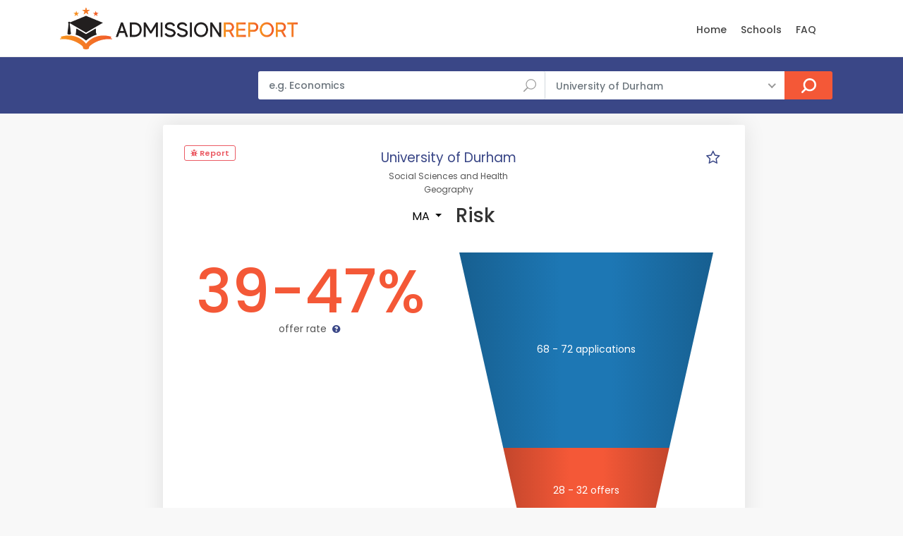

--- FILE ---
content_type: text/html; charset=UTF-8
request_url: https://www.admissionreport.com/university-of-durham/ma-risk
body_size: 8746
content:
<!DOCTYPE html>
<html lang="en">

<head>
    <script>
        (function(_,e,rr,s){_errs=[s];var c=_.onerror;_.onerror=function(){var a=arguments;_errs.push(a);
            c&&c.apply(this,a)};var b=function(){var c=e.createElement(rr),b=e.getElementsByTagName(rr)[0];
            c.src="//beacon.errorception.com/"+s+".js";c.async=!0;b.parentNode.insertBefore(c,b)};
            _.addEventListener?_.addEventListener("load",b,!1):_.attachEvent("onload",b)})
        (window,document,"script","5ed3ed2d9cf1e33d7913b116");
    </script>

    <!-- Global site tag (gtag.js) - Google Analytics -->
    <script async src="https://www.googletagmanager.com/gtag/js?id=G-LZ693D4G1E"></script>
    <script>
  	window.dataLayer = window.dataLayer || [];
  	function gtag(){dataLayer.push(arguments);}
 	gtag('js', new Date());
 	gtag('config', 'G-LZ693D4G1E');
    </script>

    
    <meta charset="utf-8">
    <meta http-equiv="X-UA-Compatible" content="IE=edge">
    <meta name="viewport" content="width=device-width, initial-scale=1, shrink-to-fit=no">
    <meta name="description" content="🎓 University of Durham  acceptance rates and statistics for MA Risk ✓ for the year 2018/19.">
    <meta name="keywords" content="Durham acceptance rate, MA Risk acceptance rate, graduate program, graduate admissions, masters, phd">
    <meta name="author" content="Grahame Evans">
    <meta name="google-site-verification" content="VH2O-JfpnRuX41TwRxGJNWH8Ws9goP6n_S5XEosgx2U" />
    <meta property="og:url" content="https://www.admissionreport.com/university-of-durham/ma-risk" />
    <meta property="og:title" content="Durham&#039;s acceptance rate for MA Risk" />
    <meta property="og:site_name" content="AdmissionReport.com" />

    <title>Durham&#039;s acceptance rate for MA Risk</title>

    <!-- Favicons-->
    <link rel="shortcut icon" href="/favicon.png" type="image/png">
    <link rel="apple-touch-icon" href="/apple-touch-icon.png">

    <!-- WEB FONTS -->
    <link rel="preload" href="/css/icon_fonts/font/ElegantIcons.woff" as="font" type="font/woff2" crossorigin="anonymous">
    <link rel="preload" href="/css/icon_fonts/font/fontello.woff?32974303" as="font" type="font/woff2" crossorigin="anonymous">
    <link rel="preload" href="/css/icon_fonts/font/themify.ttf?-fvbane" as="font" type="font/woff2" crossorigin="anonymous">
    <link rel="preload" href="/css/icon_fonts/font/Pe-icon-7-stroke.woff?d7yf1v" as="font" type="font/woff2" crossorigin="anonymous">

    <!-- BASE CSS -->
    <link href="/css/bootstrap.min.css" rel="stylesheet">
    <link href="/css/style.css" rel="stylesheet">

            <link href="/css/blog.css" rel="stylesheet">
    
    <!-- YOUR CUSTOM CSS -->
    <link href="/css/custom.css" rel="stylesheet">

    
    <!-- Modernizr -->
    <script src="/js/modernizr.js"></script>

        <style type="text/css">
        header { z-index: 99 !important; }
    </style>
    
            <script data-cfasync="false">window.nitroAds=window.nitroAds||{createAd:function(){return new Promise(e=>{window.nitroAds.queue.push(["createAd",arguments,e])})},addUserToken:function(){window.nitroAds.queue.push(["addUserToken",arguments])},queue:[]};</script>
        <script data-cfasync="false" async src="https://s.nitropay.com/ads-1654.js"></script>
    </head>

<body>

<div class="modal fade" id="exampleModal" tabindex="-1" role="dialog" aria-labelledby="exampleModalLabel" aria-hidden="true">
    <div class="modal-dialog modal-dialog-centered" role="document">
        <div class="modal-content">
            <form action="/report-issue" method="post">
                <input type="hidden" name="url" />

                <div class="modal-header">
                    <h5 class="modal-title" id="exampleModalLabel" style="margin-top:0">Report a problem</h5>
                    <button type="button" class="close" data-dismiss="modal" aria-label="Close">
                        <span aria-hidden="true">&times;</span>
                    </button>
                </div>
                <div class="modal-body">
                    <div class="alert alert-success">
                        <h4 class="alert-heading">Submitted!</h4>
                        <p>Thank you, your report has been submitted. We will deal with the issue as soon as possible. If you have any other questions, please send an email to <a href="/cdn-cgi/l/email-protection#f695999882979582b697929b9f85859f9998849386998482d895999b"><span class="__cf_email__" data-cfemail="70131f1e041113043011141d190303191f1e0215001f02045e131f1d">[email&#160;protected]</span></a>.</p>
                    </div>

                    <div class="form-group">
                        <label for="exampleFormControlTextarea1">Describe the issue</label>
                        <br/><small>Include your email address if you wish to receive an answer.</small>
                        <textarea class="form-control" name="message" id="exampleFormControlTextarea1" rows="6"></textarea>
                    </div>
                </div>
                <div class="modal-footer">
                    <button type="submit" class="btn btn-primary">Send</button>
                </div>
            </form>
        </div>
    </div>
</div>

<div id="page">

<header class="header_in">
    <div class="container">
        <div class="row">
            <div class="col-lg-3 col-12">
                <div id="logo">
                    <a href="/">
                        <img src="/images/logo.png" height="60" alt="" class="logo_sticky">
                    </a>
                </div>
            </div>
            <div class="col-lg-9 col-12">
                <ul id="top_menu">

                </ul>

                <nav id="menu" class="main-menu" style="padding-top:13px">
    <ul>
        <li><span><a href="/">Home</a></span></li>
        <!--<li><span><a href="/personal-statement-editor" style="color: red">Essay Editor (NEW)</a></span></li>-->
        <!--<li><span><a href="/subjects">Subjects</a></span></li>-->
        <li><span><a href="/schools">Schools</a></span></li>
        <li><span><a href="/frequently-asked-questions">FAQ</a></span></li>
        <!--<li><span><a href="/request-admission-statistics">Request Data</a></span></li>-->
        <!-- <li><span><a href="/articles">Articles</a></span></li>-->
            </ul>
</nav>
            </div>
        </div>
        <!-- /row -->
    </div>
    <!-- /container -->
</header>
<!-- /header -->

<main>
    <div id="atf_wide"></div>        <div id="results">
        <div class="container">
            <div class="row">
                <div class="col-lg-3 d-none d-lg-block">
                </div>
                <div class="col-lg-9 col-md-12">
                    <form action="/search" class="topSearchForm" method="get">
    <div class="row no-gutters custom-search-input-2 inner">
            <div class="col-lg-6">
                <div class="form-group">
                    <input class="form-control" type="text" name="q" placeholder="e.g. Economics" value="">
                    <i class="icon_search"></i>
                </div>
            </div>
            <div class="col-lg-5">
                <select class="wide"  name="school">
                    <option value="any">All Schools</option>
                                                                    <option value="266"
                            >
                            Brunel University London                        </option>
                                                                                                                    <option value="4"
                            >
                            Imperial College London                        </option>
                                                                    <option value="7"
                            >
                            King's College London                        </option>
                                                                    <option value="10"
                            >
                            London School of Economics                        </option>
                                                                    <option value="3"
                            >
                            University College London                        </option>
                                                                    <option value="275"
                            >
                            University of Bath                        </option>
                                                                                            <option value="1"
                            >
                            University of Cambridge                        </option>
                                                                    <option value="229"
                            >
                            University of Cardiff                        </option>
                                                                    <option value="88"
                            selected="selected">
                            University of Durham                         </option>
                                                                    <option value="5"
                            >
                            University of Edinburgh                        </option>
                                                                    <option value="185"
                            >
                            University of Exeter                        </option>
                                                                    <option value="129"
                            >
                            University of Glasgow                        </option>
                                                                    <option value="169"
                            >
                            University of Leeds                        </option>
                                                                    <option value="167"
                            >
                            University of Liverpool                        </option>
                                                                    <option value="6"
                            >
                            University of Manchester                        </option>
                                                                    <option value="177"
                            >
                            University of Nottingham                        </option>
                                                                    <option value="2"
                            >
                            University of Oxford                        </option>
                                                                                            <option value="104"
                            >
                            University of St Andrews                        </option>
                                                                    <option value="211"
                            >
                            University of Warwick                        </option>
                                    </select>
            </div>
            <div class="col-lg-1">
                <input type="submit" value="Search">
            </div>
    </div>
</form>                </div>
            </div>
            <!-- /row -->
        </div>
        <!-- /container -->
    </div>
    <!-- /results -->
    
    <div id="atf_wide_2"></div>    <div class="row">
        <aside id="left-sidebar" class="col-xl-2 d-none d-xl-block">
            <div style="height:100%"  id="atf_sidebar"></div>            <div id="btf_sidebar"></div>        </aside>

        <div class="col-xl-8 col-lg-9 col-md-12" style="padding-right: 0">

                        <div class="container d-none d-xl-none" id="mobile-comparison" style="margin-top:16px;padding-right:8px;margin-right:8px">
                <div class="singlepost p-0 mt-0 mb-0">
                    <div class="card">
                        <div class="card-header" role="tab">
                            <h5 class="mb-0 mt-0">
                                <a class="collapsed" data-toggle="collapse" href="#collapseThree_payment" aria-expanded="true">
                                    <i class="indicator ti-minus"></i>
                                    <i class="indicator ti-plus"></i>
                                    Your Programmes
                                </a>
                            </h5>
                        </div>
                        <div id="collapseThree_payment" class="collapse collapsed" role="tabpanel" style="">
                            <div class="card-body comparisonCt"></div>
                        </div>
                    </div>
                </div>
            </div>
            
<div class="container programWrapperWrapper" style="margin-top:16px;padding-right:8px;margin-right:8px">
    <div class="singlepost programWrapper">
        
<div class="row">
    <div class="col-6 col-lg-3">
        <div class="sourceCt sources" style="margin-top:0">
    <span class="loc_closed">
        <a href="" class="reportProblem" style="color:#eb5c65" data-toggle="modal" data-target="#exampleModal" data-backdrop="static" data-keyboard="false">
            <i class="fa fa-bug"></i>

            Report
        </a>
    </span>
</div>
    </div>

    <div class="col-6 d-xl-none p-0">
        <div style="text-align:right">
            <div style="width:32px;height:32px;display:inline-block;border-radius: 8px;text-align:center">
    <a href="#" title="Mark as Favourite" class="starProgram" data-id="14055">
        <i class="icon-star-empty emptyStar" style="font-size:16pt"></i>
        <i class="icon-star fullStar" style="font-size:16pt;display:none"></i>
    </a>
</div>
        </div>
    </div>

    <div class="col-lg-6" style="text-align:center">
                    <p style="font-size:14pt;display:inline;margin-top:0;padding-top:0;">
                <a href="/university-of-durham" style="color: #3a4787;">University of Durham </a>
            </p>
        
        <span class="org_unit" style="display:block;background-color: transparent;font-size:9pt">Social Sciences and Health</span><span class="org_unit" style="display:block;background-color: transparent;font-size:9pt">Geography</span>    </div>

    <div class="col-lg-3 d-none d-xl-block p-0">
        <div style="text-align:right">
            <div style="width:32px;height:32px;display:inline-block;border-radius: 8px;text-align:center">
    <a href="#" title="Mark as Favourite" class="starProgram" data-id="14055">
        <i class="icon-star-empty emptyStar" style="font-size:16pt"></i>
        <i class="icon-star fullStar" style="font-size:16pt;display:none"></i>
    </a>
</div>

            <script data-cfasync="false" src="/cdn-cgi/scripts/5c5dd728/cloudflare-static/email-decode.min.js"></script><script>
                let programs = localStorage.getItem('starred_program_ids')
                programs = programs ? programs.split(',') : []

                if (programs.includes("14055")) {
                    const empty = document.getElementsByClassName('emptyStar')

                    for (let i=0; i<empty.length; i++) {
                        empty[i].style.display = 'none';
                    }

                    const full = document.getElementsByClassName('fullStar')
                    for (let i=0; i<full.length; i++) {
                        full[i].style.display = 'inline-block';
                    }
                }
            </script>
        </div>
    </div>

    <div class="col-lg-12">
        <div class="main_title_2" style="text-align:left;margin-bottom:16px">
            <h1 style="margin:10px 0 0 0px;text-align:center">
                                    <div class="dropdown" style="display:inline">
                        <button class="btn dropdown-toggle" type="button" id="dropdownMenuButton" data-toggle="dropdown" aria-haspopup="true" aria-expanded="false">
                            MA                        </button>
                        <div class="dropdown-menu" aria-labelledby="dropdownMenuButton">
                                                            <a class="dropdown-item" href="/university-of-durham/msc-risk">MSc</a>
                                                    </div>
                    </div>
                
                Risk
                
                            </h1>
        </div>

                                                            </div>
</div>


<div class="row">
    <div class="col-lg-6" >
        <div class="col-lg-12 col-md-12 col-sm-12 col-xs-12 offerRate">
            
<div class="rate-box">
    <h5 style="text-align:center"></h5>

    <div class="review-sidebar">
        <div class="review-box">
            <br/>

            <div class="review-total displayRate" style="font-size:64pt">
                39-47%            </div>

            <br/>

                            <div class="review-text">offer rate <a href="#legend"><i class="icon-question"></i></a></div>
                                    </div>
    </div>
</div>
        </div>
    </div>
    <div class="col-lg-6">
        <div class="funnel-ct" style="margin-top:16px"></div>
    </div>
</div>

<div class="row">
    <div class="col-lg-12">
        <p style="text-align:center;margin:50px 0 16px 0;font-style:italic;">
            Data shown above is for entry in academic year 2018/19 <a href="#dataSources">(sources)</a>.
                    </p>

        <hr/>

            </div>
</div>

<div id="btf_wide"></div>

<div class="row">
    <div class="col-lg-12">
        <hr/>
        
                    <p style="text-align:center">
                <strong>Why are there inexact numbers?</strong>
                <br/>

                                    The raw numbers provided by the university were rounded to the nearest 5. Based on that, we have calculated the range of possible values.
                            </p>
            </div>
</div>

<script type="text/javascript">
    STATISTICS = [{"applications":[68,72],"interviews":null,"offers":[28,32],"admissions":null,"enrolments":null,"average_age":null,"year":"2018-19","source_id":112,"_size":70,"acceptance_rate":[0.3888888888888889,0.47058823529411764]}];
    LAST_STAT = {"applications":[68,72],"interviews":null,"offers":[28,32],"admissions":null,"enrolments":null,"average_age":null,"year":"2018-19","source_id":112,"_size":70,"acceptance_rate":[0.3888888888888889,0.47058823529411764]};
</script>

    </div>

    <!--<div class="singlepost" style="padding-top:1px">
        <h5>Discussion</h5>

        <hr>

        <h5>Leave a comment</h5>
        <div class="row">
            <div class="col-lg-4">
                <div class="form-group">
                    <input type="text" name="name" id="name2" class="form-control" placeholder="Name">
                </div>
            </div>
            <div class="col-lg-4">
                <div class="form-group">
                    <input type="text" name="email" id="email2" class="form-control" placeholder="Email">
                </div>
            </div>
            <div class="col-lg-4">
                <div class="form-group">
                    <input type="text" name="email" id="website3" class="form-control" placeholder="Website">
                </div>
            </div>
        </div>
        <div class="form-group">
            <textarea class="form-control" name="comments" id="comments2" rows="6" placeholder="Comment"></textarea>
        </div>
        <div class="form-group">
            <button type="submit" id="submit2" class="btn_1 add_bottom_15">Submit</button>
        </div>
    </div>-->

    <div class="singlepost" style="padding-top:1px">
        
<h5 id="dataSources">Data source</h5>
<ul>
                        <li><i class="icon-info-circled" title="Freedom of Information Request"></i>
                                <a href="https://www.whatdotheyknow.com/request/admission_statistics_2026" target="_blank">FOI Request</a>
                                by cookcui.
                March 2019.</li>
            </ul>


<h5>Legend</h5>

<p id="legend">
    The <u>acceptance rate</u>, or offer rate, represents the fraction of applicants who received an offer. Note that this will be generally lower the acceptances rates (acceptances divided by applicants) published by many other sources. <a href="/offer-rate-vs-acceptance-rate">This article</a> explains it in more detail.

    <br/>

    The <u>acceptances</u> generally indicate the number of offer holders who accepted the offer and fulfilled its conditions. For some universities, however, it denotes the number of applicants who accepted the offer, regardless of whether they subsequently met its conditions.
</p>

<h5>Data Reliability</h5>

<p>
    Unless otherwise noted, the data presented comes from the universities and is generally reliable.
    However, some of the differences between years and/or courses may be due to different counting methodologies or data gathering errors.
    This may especially be the case if there is a sharp difference from year to year. If the data does not look right, click the "Report" button located near the top of the page.
</p>
    </div>
</div>


</div>

            <aside class="col-lg-4 px-0 d-none d-xl-block" id="sidebar" style="display:none;margin-top: 16px;position: relative; overflow: visible; box-sizing: border-box; min-height: 1457.51px;">
            <div class="theiaStickySidebar" style="padding-top: 0px; padding-bottom: 1px; position: absolute; transform: translateY(954.211px); top: 0px; width: 350px;">
                <div class="box_detail booking" style="margin-right: 8px; margin-bottom: 16px">
                    <div class="price">
                        <h5 class="d-inline">Your programmes</h5>
                        <!--<div class="score"><span>Good<em>350 Reviews</em></span><strong>7.0</strong></div>-->
                    </div>

                    <div class="comparisonCt"></div>
                    <!--<a href="checkout.html" class=" add_top_30 btn_1 full-width purchase">Create Account</a>-->
                    <!--<a href="wishlist.html" class="btn_1 full-width outline wishlist"><i class="icon_heart"></i> Add to wishlist</a>-->
                    <!--<div class="text-center"><small>Create account to save your selection.</small></div>-->
                </div><!--<ul class="share-buttons">
                    <li><a class="fb-share" href="#0"><i class="social_facebook"></i> Share</a></li>
                    <li><a class="twitter-share" href="#0"><i class="social_twitter"></i> Share</a></li>
                    <li><a class="gplus-share" href="#0"><i class="social_googleplus"></i> Share</a></li>

                </ul>-->

                <div class="resize-sensor" style="position: absolute; inset: 0px; overflow: hidden; z-index: -1; visibility: hidden;"><div class="resize-sensor-expand" style="position: absolute; left: 0; top: 0; right: 0; bottom: 0; overflow: hidden; z-index: -1; visibility: hidden;"><div style="position: absolute; left: 0px; top: 0px; transition: all 0s ease 0s; width: 360px; height: 513px;"></div></div><div class="resize-sensor-shrink" style="position: absolute; left: 0; top: 0; right: 0; bottom: 0; overflow: hidden; z-index: -1; visibility: hidden;"><div style="position: absolute; left: 0; top: 0; transition: 0s; width: 200%; height: 200%"></div></div></div></div>
        </aside>

        <aside id="right-sidebar" class="col-xl-2 col-lg-3 d-none d-lg-block">
            <div style="height:100%"  id="atf_sidebar_2"></div>            <div id="btf_sidebar_2"></div>        </aside>

        <script>
            if (localStorage.getItem('starred_program_ids')) {
                document.getElementById('left-sidebar').className = 'col-xl-2 d-none';
                document.getElementById('right-sidebar').style.display = 'none';
                document.getElementById('sidebar').style.display = 'block';
                document.getElementById('mobile-comparison').className = 'container d-xl-none';
            } else {
                document.getElementById('left-sidebar').className = 'col-xl-2 d-none d-xl-block';
                document.getElementById('right-sidebar').style.display = 'block';
                document.getElementById('sidebar').className = 'd-none';
                document.getElementById('mobile-comparison').className = 'd-none';
            }
        </script>
    </div> <!-- end row -->

</main>
<!-- /main -->

<footer class="plus_border">
    <div class="container margin_60_35">
        <div id="footer"></div>        <br/>

        <div class="row">
            <div class="col-lg-3 col-md-6 col-sm-6">
                <h3 role="button" data-target="#collapse_ft_1" data-toggle="collapse">Quick Links</h3>
                <div class="collapse dont-collapse-sm" id="collapse_ft_1">
                    <ul class="links">
                        <li><a href="/">Home</a></li>
                        <li><a href="/frequently-asked-questions">FAQ</a></li>
                        <li><a href="/request-admission-statistics">FOI Generator</a></li>
                        <!--<li><a href="/personal-statement-editor">Personal Statement Editor</a></li>-->
                        <li><a href="/cdn-cgi/l/email-protection#50333f3e243133241031343d392323393f3e2235203f22247e333f3d">Contact Us</a></li>
                    </ul>
                </div>
            </div>
            <div class="col-lg-3 col-md-6 col-sm-6">
                <h3 data-target="#collapse_ft_2" data-toggle="collapse">Programs</h3>
                <div class="collapse dont-collapse-sm" id="collapse_ft_2">
                    <ul class="links">
                       <!-- <li><a href="/subjects">Programs By Subject</a></li>-->
                        <li><a href="/schools">Programs By School</a></li>
                        <!--<li><a href="/countries">Programs By Country</a></li>-->
                    </ul>
                </div>
            </div>
            <div class="col-lg-3 col-md-6 col-sm-6">
                <h3 data-target="#collapse_ft_3" data-toggle="collapse">Contacts</h3>
                <div class="collapse dont-collapse-sm" id="collapse_ft_3">
                    <ul class="acontacts">
                        <!--<li><i class="ti-headphone-alt"></i>+## ## #####</li>-->
                        <li><a href="/cdn-cgi/l/email-protection#f794989983969483b796939a9e84849e9899859287988583d994989a"><span class="__cf_email__" data-cfemail="afccc0c1dbceccdbefcecbc2c6dcdcc6c0c1ddcadfc0dddb81ccc0c2">[email&#160;protected]</span></a></li>
                    </ul>
                </div>
            </div>
            <div class="col-lg-3 col-md-6 col-sm-6">
                <h3 data-target="#collapse_ft_4" data-toggle="collapse">Subscribe for Updates</h3>
                <div class="collapse dont-collapse-sm" id="collapse_ft_4">
                    <div id="newsletter">
                        <form method="post" action="/subscribe" name="newsletter_form" id="newsletter_form">
                            <div class="alert alert-success" style="display:none">
                                <h4 class="alert-heading">You're subscribed!</h4>
                            </div>

                            <div class="form-group">
                                <input type="email" required name="email" id="email_newsletter" class="form-control" placeholder="Your email">
                                <input type="hidden" name="signup_url">
                                <input type="hidden" name="subscription_type" value="general">
                                <input type="hidden" name="include_newsletter" value="1">
                                <input type="submit" value="Subscribe" id="submit-newsletter">
                            </div>
                        </form>
                    </div>
                    <div class="follow_us">
                        <h5>Follow Us</h5>
                        <ul style="margin-bottom:10px">
                            <li><a href="https://twitter.com/AdmitReport" target="_blank"><i class="ti-twitter-alt"></i></a></li>
                        </ul>
                    </div>
                </div>
            </div>
        </div>
        <!-- /row-->

        <hr>
        <div class="row">
            <div class="col-lg-6">
            <!--    <ul id="footer-selector">
                    <li>
                        <div class="styled-select" id="lang-selector">
                            <select>
                                <option value="English" selected="">English</option>
                                <option value="French">French</option>
                                <option value="Spanish">Spanish</option>
                                <option value="Russian">Russian</option>
                            </select>
                        </div>
                    </li>
                    <li>
                        <div class="styled-select" id="currency-selector">
                            <select>
                                <option value="US Dollars" selected="">US Dollars</option>
                                <option value="Euro">Euro</option>
                            </select>
                        </div>
                    </li>
                    <li><img src="img/cards_all.svg" alt=""></li>
                </ul>-->
            </div>
            <div class="col-lg-6">
                <ul id="additional_links">
                    <li><a href="/terms">Terms and conditions</a></li>
                    <li><a href="/privacy">Privacy</a></li>
                    <li><span>© 2018-2024 AdmissionReport.com</span></li>
                </ul>
            </div>
        </div>
    </div>
</footer>

</div>
<!-- page -->

<!-- <div id="toTop"></div> Back to top button -->

<!-- Icon fonts-->
<link href="/css/icon_fonts/css/all_icons.min.css" rel="stylesheet">
<link href="/vendor/font-awesome/css/font-awesome.min.css" rel="stylesheet" type="text/css">

<!-- Web Fonts -->
<link href="https://fonts.googleapis.com/css?family=Poppins:300,400,500,600,700" rel="stylesheet">

<!-- COMMON SCRIPTS -->
<script data-cfasync="false" src="/cdn-cgi/scripts/5c5dd728/cloudflare-static/email-decode.min.js"></script><script src="/js/common_scripts.js"></script>
<script src="/js/functions.js"></script>
<script src="/js/app/common.js"></script>

    <script>
    window['nitroAds'].createAd('atf_wide', {
        "refreshLimit": 0,
        "refreshTime": 30,
        "renderVisibleOnly": false,
        "refreshVisibleOnly": true,
        mediaQuery: '(max-width: 767px)',
        "sizes": [
            [
                "320",
                "50"
            ],
            [
                "320",
                "100"
            ]
        ],
        "report": {
            "enabled": true,
            "icon": true,
            "wording": "Report Ad",
            "position": "top-right"
        }
    });
</script>

<script>
    window['nitroAds'].createAd('atf_wide', {
        "refreshLimit": 0,
        "refreshTime": 30,
        "renderVisibleOnly": false,
        "refreshVisibleOnly": true,
        mediaQuery: '(min-width: 768px)',
        "sizes": [
            [
                "728",
                "90"
            ],
            [
                "970",
                "90"
            ],
            [
                "970",
                "250"
            ]
        ],
        "report": {
            "enabled": true,
            "icon": true,
            "wording": "Report Ad",
            "position": "top-right"
        }
    });
</script>


<script>
    window['nitroAds'].createAd('atf_wide_2', {
        "refreshLimit": 0,
        "refreshTime": 30,
        "renderVisibleOnly": false,
        "refreshVisibleOnly": true,
        mediaQuery: '(max-width: 767px)',
        "sizes": [
            [
                "320",
                "100"
            ],
            [
                "320",
                "50"
            ]
        ],
        "report": {
            "enabled": true,
            "icon": true,
            "wording": "Report Ad",
            "position": "top-right"
        }
    });
</script>
<script>
    window['nitroAds'].createAd('atf_wide_2', {
        "refreshLimit": 0,
        "refreshTime": 30,
        mediaQuery: '(min-width: 768px)',
        "renderVisibleOnly": false,
        "refreshVisibleOnly": true,
        "sizes": [
            [
                "728",
                "90"
            ],
            [
                "970",
                "90"
            ],
            [
                "970",
                "250"
            ]
        ],
        "report": {
            "enabled": true,
            "icon": true,
            "wording": "Report Ad",
            "position": "top-right"
        }
    });
</script>




<script>
    window['nitroAds'].createAd('btf_wide', {
        "refreshLimit": 0,
        "refreshTime": 30,
        "renderVisibleOnly": true,
        mediaQuery: '(max-width: 767px)',
        "refreshVisibleOnly": true,
        "sizes": [
            [
                "320",
                "100"
            ],
            [
                "320",
                "50"
            ]
        ],
        "report": {
            "enabled": true,
            "icon": true,
            "wording": "Report Ad",
            "position": "top-right"
        }
    });
</script>
<script>
    window['nitroAds'].createAd('btf_wide', {
        "refreshLimit": 0,
        "refreshTime": 30,
        mediaQuery: '(min-width: 768px)',
        "renderVisibleOnly": true,
        "refreshVisibleOnly": true,
        "sizes": [
            [
                "728",
                "90"
            ]
        ],
        "report": {
            "enabled": true,
            "icon": true,
            "wording": "Report Ad",
            "position": "top-right"
        }
    });
</script>






<script>
    window['nitroAds'].createAd('atf_sidebar', {
        "format": 'sticky-stack',
        "stickyStackLimit": 15,
        "stickyStackSpace": 1.7,
        "mediaQuery": '(min-width: 1200px)',
        "sizes": [
            // [300, 600],
            //  [300, 250],
            [160, 600],
        ],
        "refreshLimit": 0,
        "refreshTime": 30,
        "report": {
            "enabled": true,
            "icon": true,
            "wording": "Report Ad",
            "position": "top-right"
        }
    });
</script>
<script>
    window['nitroAds'].createAd('atf_sidebar_2', {
        "format": 'sticky-stack',
        "stickyStackLimit": 15,
        "stickyStackSpace": 1.7,
        "mediaQuery": '(min-width: 992px)',
        "sizes": [
            //  [300, 600],
            //  [300, 250],
            [160, 600],
        ],
        "refreshLimit": 0,
        "refreshTime": 30,
        "report": {
            "enabled": true,
            "icon": true,
            "wording": "Report Ad",
            "position": "top-right"
        }
    });
</script>
<script>
    window['nitroAds'].createAd('footer', {
        "refreshLimit": 0,
        "refreshTime": 30,
        "renderVisibleOnly": true,
        mediaQuery: '(max-width: 767px)',
        "refreshVisibleOnly": true,
        "sizes": [
            [
                "320",
                "100"
            ],
            [
                "320",
                "50"
            ],
            [
                "300",
                "250"
            ],
            [
                "336",
                "280"
            ]
        ],
        "report": {
            "enabled": true,
            "icon": true,
            "wording": "Report Ad",
            "position": "bottom-right"
        },
    });
</script>
<script>
    window['nitroAds'].createAd('footer', {
        "refreshLimit": 0,
        "refreshTime": 30,
        "renderVisibleOnly": true,
        mediaQuery: '(min-width: 768px)',
        "refreshVisibleOnly": true,
        "sizes": [
            [
                "728",
                "90"
            ],
            [
                "970",
                "90"
            ],
        ],
        "report": {
            "enabled": true,
            "icon": true,
            "wording": "Report Ad",
            "position": "bottom-right"
        },
    });
</script>
<script type="text/javascript">
    window['nitroAds'].createAd('anchor-mobile', {
        format: 'anchor',
        refreshLimit: 0,
        refreshTime: 30,
        sizes: [[320, 50]],
        report: {
            enabled: true
        },
        mediaQuery: '(max-width: 767px)'
    });
</script>

<script type="text/javascript">
    window['nitroAds'].createAd('anchor-desktop', {
        format: 'anchor',
        refreshLimit: 0,
        refreshTime: 30,
        sizes: [[728, 90]],
        report: {
            enabled: true
        },
        mediaQuery: '(min-width: 768px)'
    });
</script>

<script src="/js/Chart.bundle.min.js"></script><script src="/js/d3.v5.min.js"></script><script src="/js/d3-funnel.min.js"></script><script src="/js/app/funnel.js"></script><script src="/js/app/line.js"></script><script src="/js/app/program.js"></script>
<script type="text/javascript">
    const COLOR_ACCEPTANCE_RATE = 'rgb(244,88,55)';
    const COLOR_APPLICATIONS = 'rgb(29,119,180)';
    const COLOR_OFFERS = 'rgb(244,88,55)';
    const COLOR_ADMISSIONS = 'rgb(70, 220, 87)';
    const COLOR_INTERVIEWS = 'rgb(214, 180, 96)';
    const COLOR_INTERVIEWS_CONDUCTED = 'rgb(247, 150, 71)';
    const COLOR_ENROLMENTS = 'rgb(142, 230, 70)';
</script>

<div class="modal fade" id="exampleModal" tabindex="-1" role="dialog" aria-labelledby="exampleModalLabel" aria-hidden="true">
    <div class="modal-dialog modal-dialog-centered" role="document">
        <div class="modal-content">
            <form action="/report-issue" method="post" onsubmit="return false;" >
                <input type="hidden" name="url" />

                <div class="modal-header">
                    <h5 class="modal-title" id="exampleModalLabel" style="margin-top:0">Report a problem</h5>
                    <button type="button" class="close" data-dismiss="modal" aria-label="Close">
                        <span aria-hidden="true">&times;</span>
                    </button>
                </div>
                <div class="modal-body">
                    <div class="alert alert-success">
                        <h4 class="alert-heading">Submitted!</h4>
                        <p>Thank you, your report has been submitted. We will deal with the issue as soon as possible. If you have any other questions, please send an email to <a href="/cdn-cgi/l/email-protection#26454948524745526647424b4f55554f49485443564954520845494b"><span class="__cf_email__" data-cfemail="fa9995948e9b998eba9b9e97938989939594889f8a95888ed4999597">[email&#160;protected]</span></a>.</p>
                    </div>

                    <div class="form-group">
                        <label for="exampleFormControlTextarea1">Describe the issue</label>
                        <br/><small>Include your email address if you wish to receive an answer.</small>
                        <textarea class="form-control" name="message" id="exampleFormControlTextarea1" rows="6"></textarea>
                    </div>
                </div>
                <div class="modal-footer">
                    <button type="submit" class="btn btn-primary">Send</button>
                </div>
            </form>
        </div>
    </div>
</div>

<script data-cfasync="false" src="/cdn-cgi/scripts/5c5dd728/cloudflare-static/email-decode.min.js"></script><script>
window['nitroAds'].createAd('atf_wide', {
  "refreshLimit": 0,
  "refreshTime": 30,
  "renderVisibleOnly": false,
  "refreshVisibleOnly": true,
  mediaQuery: '(max-width: 767px)',
  "sizes": [
    [
      "320",
      "50"
    ],
    [
      "320",
      "100"
    ]
  ],
  "report": {
    "enabled": true,
    "icon": true,
    "wording": "Report Ad",
    "position": "top-right"
  }
});
</script>

<script>
window['nitroAds'].createAd('atf_wide', {
  "refreshLimit": 0,
  "refreshTime": 30,
  "renderVisibleOnly": false,
  "refreshVisibleOnly": true,
   mediaQuery: '(min-width: 768px)',
  "sizes": [
    [
      "728",
      "90"
    ],
    [
      "970",
      "90"
    ],
    [
      "970",
      "250"
    ]
  ],
  "report": {
    "enabled": true,
    "icon": true,
    "wording": "Report Ad",
    "position": "top-right"
  }
});
</script>


<script>
window['nitroAds'].createAd('atf_wide_2', {
  "refreshLimit": 0,
  "refreshTime": 30,
  "renderVisibleOnly": false,
  "refreshVisibleOnly": true,
  mediaQuery: '(max-width: 767px)',
  "sizes": [
    [
      "320",
      "100"
    ],
    [
      "320",
      "50"
    ]
  ],
  "report": {
    "enabled": true,
    "icon": true,
    "wording": "Report Ad",
    "position": "top-right"
  }
});
</script>
<script>
window['nitroAds'].createAd('atf_wide_2', {
  "refreshLimit": 0,
  "refreshTime": 30,
   mediaQuery: '(min-width: 768px)',
  "renderVisibleOnly": false,
  "refreshVisibleOnly": true,
  "sizes": [
    [
      "728",
      "90"
    ],
    [
      "970",
      "90"
    ],
    [
      "970",
      "250"
    ]
  ],
  "report": {
    "enabled": true,
    "icon": true,
    "wording": "Report Ad",
    "position": "top-right"
  }
});
</script>




<script>
window['nitroAds'].createAd('btf_wide', {
  "refreshLimit": 0,
  "refreshTime": 30,
  "renderVisibleOnly": true,
  mediaQuery: '(max-width: 767px)',
  "refreshVisibleOnly": true,
  "sizes": [
    [
      "320",
      "100"
    ],
    [
      "320",
      "50"
    ]
  ],
  "report": {
    "enabled": true,
    "icon": true,
    "wording": "Report Ad",
    "position": "top-right"
  }
});
</script>
<script>
window['nitroAds'].createAd('btf_wide', {
  "refreshLimit": 0,
	  "refreshTime": 30,
	    mediaQuery: '(min-width: 768px)',
  "renderVisibleOnly": true,
  "refreshVisibleOnly": true,
  "sizes": [
    [
      "728",
      "90"
    ]
  ],
  "report": {
    "enabled": true,
    "icon": true,
    "wording": "Report Ad",
    "position": "top-right"
  }
});
</script>






<script>
window['nitroAds'].createAd('atf_sidebar', {
        "format": 'sticky-stack',
        "stickyStackLimit": 15,
        "stickyStackSpace": 1.7,
        "mediaQuery": '(min-width: 1200px)',
        "sizes": [
           // [300, 600],
          //  [300, 250],
            [160, 600],
        ],
  "refreshLimit": 0,
  "refreshTime": 30,
  "report": {
    "enabled": true,
    "icon": true,
    "wording": "Report Ad",
    "position": "top-right"
  }
});
</script>
<script>
	window['nitroAds'].createAd('atf_sidebar_2', {
        "format": 'sticky-stack',
        "stickyStackLimit": 15,
        "stickyStackSpace": 1.7,
        "mediaQuery": '(min-width: 992px)',
        "sizes": [
          //  [300, 600],
          //  [300, 250],
            [160, 600],
        ],
  "refreshLimit": 0,
  "refreshTime": 30,
  "report": {
    "enabled": true,
    "icon": true,
    "wording": "Report Ad",
    "position": "top-right"
  }
});
</script>
<script>
window['nitroAds'].createAd('footer', {
  "refreshLimit": 0,
  "refreshTime": 30,
  "renderVisibleOnly": true,
  mediaQuery: '(max-width: 767px)',
  "refreshVisibleOnly": true,
  "sizes": [
    [
      "320",
      "100"
    ],
    [
      "320",
      "50"
    ],
    [
      "300",
      "250"
    ],
    [
      "336",
      "280"
    ]
  ],
  "report": {
    "enabled": true,
    "icon": true,
    "wording": "Report Ad",
    "position": "bottom-right"
  },
});
</script>
<script>
window['nitroAds'].createAd('footer', {
  "refreshLimit": 0,
  "refreshTime": 30,
  "renderVisibleOnly": true,
mediaQuery: '(min-width: 768px)',
  "refreshVisibleOnly": true,
  "sizes": [
    [
      "728",
      "90"
    ],
    [
      "970",
      "90"
    ],
  ],
  "report": {
    "enabled": true,
    "icon": true,
    "wording": "Report Ad",
    "position": "bottom-right"
  },
});
</script>
<script type="text/javascript">
    window['nitroAds'].createAd('anchor-mobile', {
        format: 'anchor',
        refreshLimit: 0,
        refreshTime: 30,
        sizes: [[320, 50]],
        report: {
            enabled: true
        },
        mediaQuery: '(max-width: 767px)'
    });
</script>

<script type="text/javascript">
    window['nitroAds'].createAd('anchor-desktop', {
        format: 'anchor',
        refreshLimit: 0,
        refreshTime: 30,
        sizes: [[728, 90]],
        report: {
            enabled: true
        },
        mediaQuery: '(min-width: 768px)'
    });
</script>

<script defer src="https://static.cloudflareinsights.com/beacon.min.js/vcd15cbe7772f49c399c6a5babf22c1241717689176015" integrity="sha512-ZpsOmlRQV6y907TI0dKBHq9Md29nnaEIPlkf84rnaERnq6zvWvPUqr2ft8M1aS28oN72PdrCzSjY4U6VaAw1EQ==" data-cf-beacon='{"version":"2024.11.0","token":"f26a9be4da594e4c9db712b2e21a89f9","r":1,"server_timing":{"name":{"cfCacheStatus":true,"cfEdge":true,"cfExtPri":true,"cfL4":true,"cfOrigin":true,"cfSpeedBrain":true},"location_startswith":null}}' crossorigin="anonymous"></script>
</body>
</html>



--- FILE ---
content_type: text/javascript
request_url: https://www.admissionreport.com/js/app/line.js
body_size: 1461
content:
function isEmptyIndex(datasets, i)
{
    for (var j=0; j<datasets.length; j++) {
        if (datasets[j].data[i] !== null) {
            return false;
        }
    }

    return true;
}

function processStatistics(statistics)
{
    var fields = [
        'year',
        'acceptance_rate',
        'applications',
        'offers',
        'admissions',
        'interviews',
        'enrolments'
    ];

    var result = {};

    for (var i=0; i<fields.length; i++) {
        result[fields[i]] = statistics.map(function(s) { return s[fields[i]]; });
        result[fields[i] + '_present'] = result[fields[i]].filter(function (el) { return el != null; }).length > 0;
    }

    return result;
}

function prepareChartData(labels, datasets)
{
    while (labels.length > 0 && isEmptyIndex(datasets, 0)) {
        labels = labels.slice(1);

        for (var i=0; i<datasets.length; i++) {
            datasets[i].data = datasets[i].data.slice(1);
        }
    }

    while (labels.length > 0 && isEmptyIndex(datasets, labels.length - 1)) {
        labels = labels.slice(0, -1);

        for (var i=0; i<datasets.length; i++) {
            datasets[i].data = datasets[i].data.slice(0, -1);
        }
    }

    return {
        labels: labels,
        datasets: datasets
    };
}

function getDatasets(rawValues, label, color, color2) {
    var hasInterval = false;

    if (rawValues.filter(function (el) { return el != null; }).length < 1) {
        return [];
    }

    var series = {
        'min': [],
        'max': [],
        'avg': []
    };

    for (var i = 0; i < rawValues.length; i++) {
        if (Array.isArray(rawValues[i])) {
            hasInterval = true;

            series['avg'].push((rawValues[i][1] + rawValues[i][0]) / 2);
            series['min'].push(rawValues[i][0]);
            series['max'].push(rawValues[i][1]);
        } else {
            series['avg'].push(rawValues[i]);
            series['min'].push(rawValues[i]);
            series['max'].push(rawValues[i]);
        }
    }

    var datasets = [{
        label: label,
        backgroundColor: color,
        borderColor: color,
        lineTension: 0,
        data: series['avg'],
        spanGaps: true,
        fill: false
    }];

    if (hasInterval) {
        datasets.push({
            label: '__fill__',
            lineTension: 0,
            backgroundColor: color2,
            borderColor: "transparent",
            pointRadius: 0,
            data: series['min'],
            fill: '-1'
        });

        datasets.push({
            label: '__fill__',
            lineTension: 0,
            backgroundColor: color2,
            borderColor: "transparent",
            pointRadius: 0,
            data: series['max'],
            fill: '-2'
        });
    }

    return datasets;
}

window.tooltipGenerator = {
    label: function(tooltipItems, data) {
        if (data.datasets[tooltipItems.datasetIndex].label === '__fill__') {
            return false;
        }

        var percent = data.datasets[tooltipItems.datasetIndex].label === 'Offer rate';

        if (data.datasets[tooltipItems.datasetIndex+1] && data.datasets[tooltipItems.datasetIndex+1].label === '__fill__') {
            var min = data.datasets[tooltipItems.datasetIndex+1].data[tooltipItems.index];
            var max = data.datasets[tooltipItems.datasetIndex+2].data[tooltipItems.index];

            return data.datasets[tooltipItems.datasetIndex].label + ': '
                + (percent ? renderPercentInteval(min, max) : renderInterval(min, max));
        }

        return data.datasets[tooltipItems.datasetIndex].label + ': '
            + (percent ? renderPercent(tooltipItems.yLabel) : tooltipItems.yLabel);
    },
    title: function(tooltipItems) {
        return renderYear(tooltipItems[0].xLabel);
    }
};

function getLineChartConfig()
{
    return {
        type: 'line',
        data: null,
        options: {
            responsive: true,
            title: {
                display: false
            },
            tooltips: {
                mode: 'index',
                intersect: false,
                callbacks: tooltipGenerator
            },
            hover: {
                mode: 'nearest',
                intersect: true
            },
            legend: {
                display: false,
                labels: {
                    filter: function(item, chart) {
                        return item.text !== '__fill__';
                    }
                }
            },
            scales: {
                xAxes: [{
                    display: true,
                    offset: true,
                    gridLines: {
                        drawOnChartArea: false,
                        tickMarkLength: 5,
                        offsetGridLines: true
                    },
                    ticks: {
                        padding: 4,
                        maxTicksLimit: 5,
                        callback: function(value, index, values) {
                            return renderYear(value);
                        }
                    },
                    scaleLabel: {
                        labelString: 'Academic Year',
                        display: false
                    }
                }],
                yAxes: [{
                    display: true,
                    offset: true,
                    gridLines: {
                        drawOnChartArea: false,
                        tickMarkLength: 5
                    },
                    ticks: {
                        padding: 4,
                        maxTicksLimit: 5
                    },
                    scaleLabel: {
                        labelString: null,
                        display: true
                    }
                }]
            }
        }
    };
}

function drawAcceptanceRateChart(canvasId, data, options)
{
    var canvas = document.getElementById(canvasId);

    if (!data.acceptance_rate_present || !canvas) {
        return;
    }

    var datasets = getDatasets(data.acceptance_rate, 'Offer rate', COLOR_ACCEPTANCE_RATE, getTransparent(COLOR_ACCEPTANCE_RATE));

    var config = getLineChartConfig();

    config.data = prepareChartData(data.year, datasets);
    config.options.scales.yAxes[0].scaleLabel.labelString = 'Offer rate';
    config.options.scales.yAxes[0].ticks.callback = function(value, index, values) {
        return renderPercent(value);
    };

    config.options = $.extend(config.options, options || {});

    var ctx = canvas.getContext('2d');
    return new Chart(ctx, config);
}

function drawApplicationNumbersChart(canvasId, data, options)
{
    var canvas = document.getElementById(canvasId);

    if (
        !data.applications_present && !data.offers_present && !data.admissions_present &&
        !data.interviews_present && !data.enrolments_present
    ) {
        return;
    }

    if (!canvas) {
        return;
    }

    var datasets =  []
        .concat(getDatasets(data.applications, 'Applications', COLOR_APPLICATIONS, getTransparent(COLOR_APPLICATIONS)))
        .concat(getDatasets(data.offers, 'Offers', COLOR_OFFERS, getTransparent(COLOR_OFFERS)))
        .concat(getDatasets(data.admissions, 'Acceptances', COLOR_ADMISSIONS, getTransparent(COLOR_ADMISSIONS)))
        .concat(getDatasets(data.enrolments, 'Enrolments', COLOR_ENROLMENTS, getTransparent(COLOR_ENROLMENTS)))
        ;

    var config = getLineChartConfig();

    config.data = prepareChartData(data.year, datasets);
    config.options.scales.yAxes[0].scaleLabel.labelString = $(window).width() < 400 ? 'Students' : 'Number of students';
    config.options.legend = {
        display: true,
        position: 'bottom',
        labels: {
            filter: function(item, chart) {
                return item.text !== '__fill__';
            }
        }
    };

    if ($(window).width() < 400) {
        config.options.aspectRatio = 1;
    }

    config.options = $.extend(config.options, options || {});

    var ctx = canvas.getContext('2d');
    return new Chart(ctx, config);
}

--- FILE ---
content_type: text/javascript
request_url: https://www.admissionreport.com/js/functions.js
body_size: 146
content:
(function ($) {

	"use strict";

	// Sticky nav
	$(window).on('scroll', function () {
		if ($(this).scrollTop() > 1) {
			$('.header').addClass("sticky");
		} else {
			$('.header').removeClass("sticky");
		}
	});

	var $icon = $("#hamburger");

	// Rotate icons
	$(".main_categories a").hover(
		function(){$(this).find("i").toggleClass("rotate-x");}
	);

	//Scroll to top
	$(window).on('scroll', function () {
		'use strict';
		if ($(this).scrollTop() != 0) {
			$('#toTop').fadeIn();
		} else {
			$('#toTop').fadeOut();
		}
	});
	$('#toTop').on('click', function () {
		$('body,html').animate({
			scrollTop: 0
		}, 500);
	});
	
	/* Animation on scroll */
	new WOW().init();

	// Accordion
	function toggleChevron(e) {
		$(e.target)
			.prev('.card-header')
			.find("i.indicator")
			.toggleClass('ti-minus ti-plus');
	}
	$('.accordion_2').on('hidden.bs.collapse shown.bs.collapse', toggleChevron);
		function toggleIcon(e) {
        $(e.target)
            .prev('.panel-heading')
            .find(".indicator")
            .toggleClass('ti-minus ti-plus');
    }
	
	// Jquery select
	$('.custom-search-input-2 select, .custom-select-form select').niceSelect();
})(window.jQuery); 
